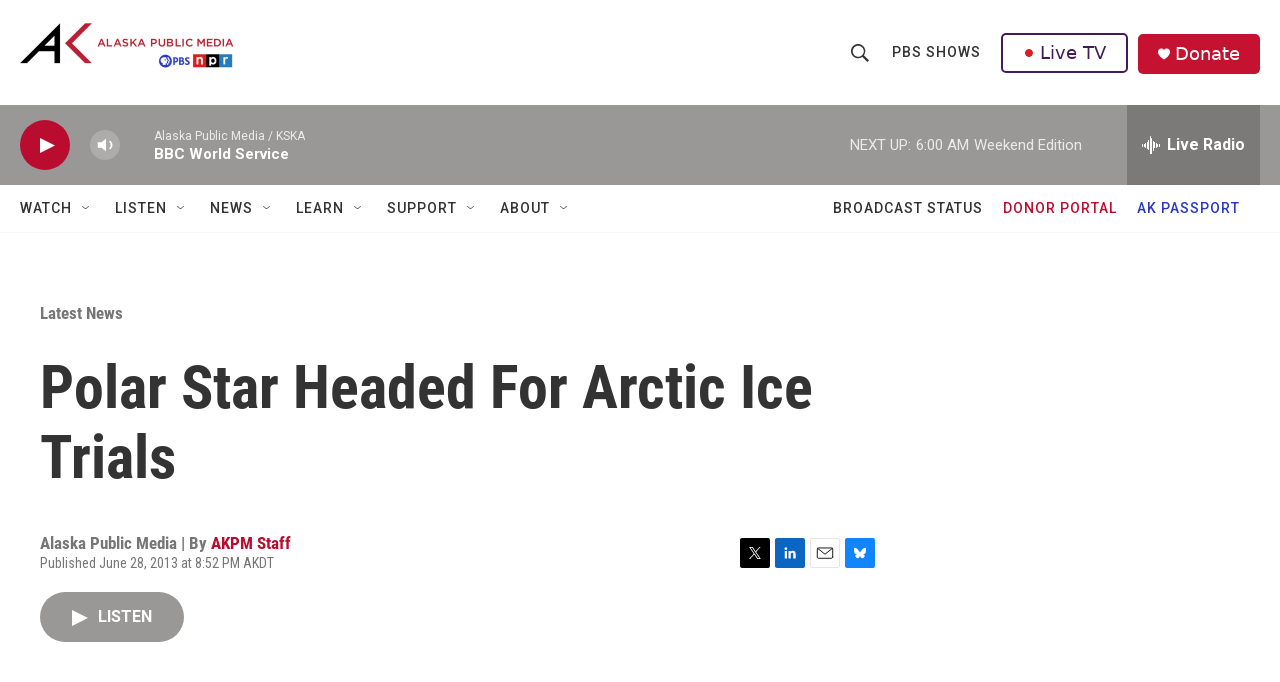

--- FILE ---
content_type: text/html; charset=utf-8
request_url: https://www.google.com/recaptcha/api2/aframe
body_size: 184
content:
<!DOCTYPE HTML><html><head><meta http-equiv="content-type" content="text/html; charset=UTF-8"></head><body><script nonce="ul0SoXOuQdcO6F7jwqhNHA">/** Anti-fraud and anti-abuse applications only. See google.com/recaptcha */ try{var clients={'sodar':'https://pagead2.googlesyndication.com/pagead/sodar?'};window.addEventListener("message",function(a){try{if(a.source===window.parent){var b=JSON.parse(a.data);var c=clients[b['id']];if(c){var d=document.createElement('img');d.src=c+b['params']+'&rc='+(localStorage.getItem("rc::a")?sessionStorage.getItem("rc::b"):"");window.document.body.appendChild(d);sessionStorage.setItem("rc::e",parseInt(sessionStorage.getItem("rc::e")||0)+1);localStorage.setItem("rc::h",'1769341906557');}}}catch(b){}});window.parent.postMessage("_grecaptcha_ready", "*");}catch(b){}</script></body></html>